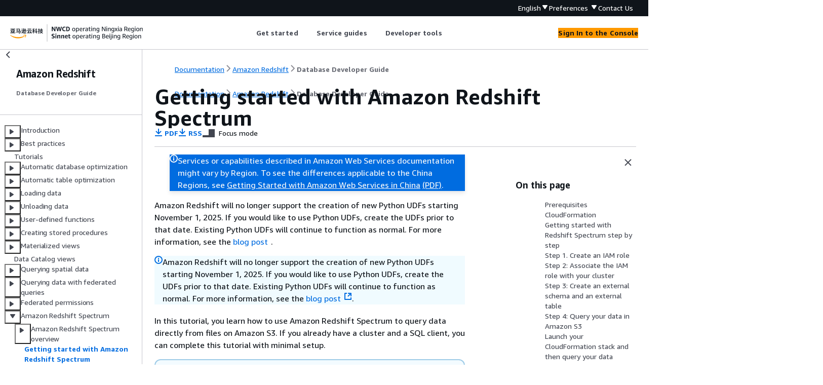

--- FILE ---
content_type: text/html
request_url: https://docs.amazonaws.cn/en_us/redshift/latest/dg/c-getting-started-using-spectrum.html
body_size: 10328
content:
<!DOCTYPE html>
    <html xmlns="http://www.w3.org/1999/xhtml" lang="en-US"><head><meta http-equiv="Content-Type" content="text/html; charset=UTF-8" /><title>Getting started with Amazon Redshift Spectrum - Amazon Redshift</title><meta name="viewport" content="width=device-width,initial-scale=1" /><meta name="assets_root" content="/assets" /><meta name="target_state" content="c-getting-started-using-spectrum" /><meta name="default_state" content="c-getting-started-using-spectrum" /><link rel="icon" type="image/ico" href="/assets/images/favicon.ico" /><link rel="shortcut icon" type="image/ico" href="/assets/images/favicon.ico" /><link rel="canonical" href="https://docs.amazonaws.cn/en_us/redshift/latest/dg/c-getting-started-using-spectrum.html" /><meta name="description" content="In this tutorial, you learn how to use Amazon Redshift Spectrum to query data directly from files on Amazon S3. If you already have a cluster and a SQL client, you can complete this tutorial with minimal setup." /><meta name="deployment_region" content="BJS" /><meta name="product" content="Amazon Redshift" /><meta name="guide" content="Database Developer Guide" /><meta name="abstract" content="Create and manage a data warehouse with Amazon Redshift, an enterprise-level, petabyte scale, fully managed data warehousing service." /><meta name="guide-locale" content="en_us" /><meta name="tocs" content="toc-contents.json" /><link rel="canonical" href="https://docs.amazonaws.cn/en_us/redshift/latest/dg/c-getting-started-using-spectrum.html" /><link rel="alternative" href="https://docs.amazonaws.cn/en_us/redshift/latest/dg/c-getting-started-using-spectrum.html" hreflang="en-us" /><link rel="alternative" href="https://docs.amazonaws.cn/en_us/redshift/latest/dg/c-getting-started-using-spectrum.html" hreflang="en" /><link rel="alternative" href="https://docs.amazonaws.cn/redshift/latest/dg/c-getting-started-using-spectrum.html" hreflang="zh-cn" /><link rel="alternative" href="https://docs.amazonaws.cn/redshift/latest/dg/c-getting-started-using-spectrum.html" hreflang="x-default" /><meta name="this_doc_product" content="Amazon Redshift" /><meta name="this_doc_guide" content="Database Developer Guide" /><meta name="googlebot" content="noindex" /><head xmlns="http://www.w3.org/1999/xhtml"> <script defer="" src="/assets/r/awsdocs-doc-page.2.0.0.js"></script><link href="/assets/r/awsdocs-doc-page.2.0.0.css" rel="stylesheet"/></head>
</head><body class="awsdocs awsui"><div class="awsdocs-container"><awsdocs-header></awsdocs-header><awsui-app-layout id="app-layout" class="awsui-util-no-gutters" ng-controller="ContentController as $ctrl" header-selector="awsdocs-header" navigation-hide="false" navigation-width="$ctrl.navWidth" navigation-open="$ctrl.navOpen" navigation-change="$ctrl.onNavChange($event)" tools-hide="$ctrl.hideTools" tools-width="$ctrl.toolsWidth" tools-open="$ctrl.toolsOpen" tools-change="$ctrl.onToolsChange($event)"><div id="guide-toc" dom-region="navigation"><awsdocs-toc></awsdocs-toc></div><div id="main-column" dom-region="content" tabindex="-1"><awsdocs-view class="awsdocs-view"><div id="awsdocs-content"><head><title>Getting started with Amazon Redshift Spectrum - Amazon Redshift</title><meta name="pdf" content="redshift-dg.pdf#c-getting-started-using-spectrum" /><meta name="rss" content="Dochistory.rss" /><meta name="keywords" content="Amazon Redshift,Redshift,Redshift Spectrum,cluster,data warehouse,developer,sample data,database,database developer,HLL" /><script type="application/ld+json">
{
    "@context" : "https://schema.org",
    "@type" : "BreadcrumbList",
    "itemListElement" : [
      {
        "@type" : "ListItem",
        "position" : 1,
        "name" : "亚马逊云科技",
        "item" : "https://www.amazonaws.cn"
      },
      {
        "@type" : "ListItem",
        "position" : 2,
        "name" : "Amazon Redshift",
        "item" : "https://docs.amazonaws.cn/redshift/index.html"
      },
      {
        "@type" : "ListItem",
        "position" : 3,
        "name" : "Database Developer Guide",
        "item" : "https://docs.amazonaws.cn/en_us/redshift/latest/dg"
      },
      {
        "@type" : "ListItem",
        "position" : 4,
        "name" : "Amazon Redshift Spectrum",
        "item" : "https://docs.amazonaws.cn/en_us/redshift/latest/dg/c-using-spectrum.html"
      },
      {
        "@type" : "ListItem",
        "position" : 5,
        "name" : "Getting started with Amazon Redshift Spectrum",
        "item" : "https://docs.amazonaws.cn/en_us/redshift/latest/dg/c-using-spectrum.html"
      }
    ]
}
</script></head><body><div id="main"><div style="display: none"><a href="redshift-dg.pdf#c-getting-started-using-spectrum" target="_blank" rel="noopener noreferrer" title="Open PDF"></a></div><div id="breadcrumbs" class="breadcrumb"><a href="/index.html">Documentation</a><a href="/redshift/index.html">Amazon Redshift</a><a href="welcome.html">Database Developer Guide</a></div><div id="page-toc-src"><a href="#c-getting-started-using-spectrum-prerequisites">Prerequisites</a><a href="#c-getting-started-using-spectrum-cfn">CloudFormation</a><a href="#c-getting-started-using-spectrum-steps">Getting started with Redshift Spectrum step by step</a><a href="#c-getting-started-using-spectrum-create-role">Step 1.
               Create an IAM role</a><a href="#c-getting-started-using-spectrum-add-role">Step 2:
               Associate the IAM role with your cluster</a><a href="#c-getting-started-using-spectrum-create-external-table">Step 3: Create an external schema and an external table</a><a href="#c-getting-started-using-spectrum-query-s3-data">Step 4: Query your
               data in Amazon S3</a><a href="#c-getting-started-using-spectrum-query-s3-data-cfn">Launch your CloudFormation stack and then query your data</a></div><div id="main-content" class="awsui-util-container"><div id="main-col-body"><awsdocs-language-banner data-service="$ctrl.pageService"></awsdocs-language-banner><awsui-flash class="awsdocs-region-banner awsui-util-mb-l" id="divRegionDisclaimer">Services or capabilities described in Amazon Web Services documentation might vary by Region. To see the differences applicable to the China Regions, 
      see <a href="/en_us/aws/latest/userguide/services.html" rel="noopener noreferrer" target="_blank">Getting Started with Amazon Web Services in China</a>
         <a href="/en_us/aws/latest/userguide/aws-ug.pdf#services" rel="noopener noreferrer" target="_blank">(PDF)</a>. 
    </awsui-flash><awsui-alert class="awsdocs-page-banner awsui-util-mb-l"><p>
         Amazon Redshift will no longer support the creation of new Python UDFs starting November 1, 2025. 
  If you would like to use Python UDFs, create the UDFs prior to that date. 
  Existing Python UDFs will continue to function as normal. For more information, see the
  <a href="https://amazonaws-china.com/blogs/big-data/amazon-redshift-python-user-defined-functions-will-reach-end-of-support-after-june-30-2026/" rel="noopener noreferrer" target="_blank"><span>
          blog post
        </span><awsui-icon class="awsdocs-link-icon" name="external"></awsui-icon></a>.
      </p></awsui-alert><h1 class="topictitle" id="c-getting-started-using-spectrum">Getting started with Amazon Redshift
            Spectrum</h1><div class="awsdocs-page-header-container"><awsdocs-page-header></awsdocs-page-header><awsdocs-filter-selector id="awsdocs-filter-selector"></awsdocs-filter-selector></div><p>In this tutorial, you learn how to use Amazon Redshift Spectrum to query data directly from files
         on Amazon S3. If you already have a cluster and a SQL client, you can complete this tutorial with minimal setup. </p><div class="awsdocs-note"><div class="awsdocs-note-title"><awsui-icon name="status-info" variant="link"></awsui-icon><h6>Note</h6></div><div class="awsdocs-note-text"><p>Redshift Spectrum queries incur additional charges. The cost of running the sample
            queries in this tutorial is nominal. For more information about pricing, see <a href="http://www.amazonaws.cn/redshift/pricing/#redshift-spectrum-pricing" rel="noopener noreferrer" target="_blank"><span> Amazon Redshift Spectrum 
               pricing</span><awsui-icon class="awsdocs-link-icon" name="external"></awsui-icon></a>.</p></div></div>
         <h2 id="c-getting-started-using-spectrum-prerequisites">Prerequisites</h2>

         <p>To use Redshift Spectrum, you need an Amazon Redshift cluster and a SQL client that's connected
            to your cluster so that you can run SQL commands. The cluster and the data files in
            Amazon S3 must be in the same Amazon Web Services Region. </p>
         
         
         <p>For information about how to create an Amazon Redshift cluster, see 
            <a href="https://docs.amazonaws.cn/redshift/latest/gsg/new-user.html">Get started with Amazon Redshift provisioned data warehouses</a> in the <em>Amazon Redshift Getting Started Guide</em>.
            For information about ways to connect to a cluster, see 
            <a href="https://docs.amazonaws.cn/redshift/latest/gsg/database-tasks.html">Connecting to Amazon Redshift data warehouses</a> in the <em>Amazon Redshift Getting Started Guide</em>.</p>
            
            <p>In some of the examples that follow, the sample data is in the
               US East (N. Virginia) Region (<code class="code">us-east-1</code>), so you need a cluster that is also in <code class="code">us-east-1</code>. 
            Or, you can use Amazon S3 to copy data objects from the following buckets and folders to your bucket in the Amazon Web Services Region where your cluster is located:
        </p>
         <div class="itemizedlist">
             
             
             
             
         <ul class="itemizedlist"><li class="listitem"><p><code>s3://redshift-downloads/tickit/spectrum/customers/*</code></p></li><li class="listitem"><p><code>s3://redshift-downloads/tickit/spectrum/sales_partition/*</code></p></li><li class="listitem"><p><code>s3://redshift-downloads/tickit/spectrum/sales/*</code></p></li><li class="listitem"><p><code>s3://redshift-downloads/tickit/spectrum/salesevent/*</code></p></li></ul></div>

            <p>Run an Amazon S3 command similar to the following to copy sample data that is located in the US East (N. Virginia) 
               to your Amazon Web Services Region. Before running the command create your bucket and folders in your bucket to match your Amazon S3 copy command.
               The output of the Amazon S3 copy command confirms that the files are copied to the <code class="replaceable">bucket-name</code> in your desired Amazon Web Services Region.</p>           
            <pre class="programlisting"><div class="code-btn-container"><div class="btn-copy-code" title="Copy"><awsui-icon name="copy"></awsui-icon></div></div><!--DEBUG:  (none)--><code class="nohighlight">aws s3 cp s3://redshift-downloads/tickit/spectrum/ s3://<code class="replaceable">bucket-name</code>/tickit/spectrum/ --copy-props none --recursive</code></pre>
                  
                
       
         <h2 id="c-getting-started-using-spectrum-cfn">Getting started with Redshift Spectrum using Amazon CloudFormation</h2>        
         <p>As an alternative to the following steps, you can access the Redshift Spectrum DataLake
            Amazon CloudFormation template to create a stack with an Amazon S3 bucket that you can query. For more
            information, see <a href="#c-getting-started-using-spectrum-query-s3-data-cfn">Launch your Amazon CloudFormation stack and then query your data in Amazon S3</a>.</p>
                 
       
         <h2 id="c-getting-started-using-spectrum-steps">Getting started with Redshift Spectrum step
               by step</h2>



         <p>To get started using Amazon Redshift Spectrum, follow these steps:</p>

         <div class="itemizedlist">
             
             
             
             
         <ul class="itemizedlist"><li class="listitem">
               <p><a href="#c-getting-started-using-spectrum-create-role">Step 1. Create an IAM
               role for Amazon Redshift</a>
               </p>
            </li><li class="listitem">
               <p><a href="#c-getting-started-using-spectrum-add-role">Step 2: Associate the IAM
               role with your cluster</a>
               </p>
            </li><li class="listitem">
               <p><a href="#c-getting-started-using-spectrum-create-external-table">Step 3: Create
               an external schema and an external table</a>
               </p>
            </li><li class="listitem">
               <p><a href="#c-getting-started-using-spectrum-query-s3-data">Step 4: Query your data
               in Amazon S3</a>
               </p>
            </li></ul></div>
       
         <h2 id="c-getting-started-using-spectrum-create-role">Step 1. Create an IAM
               role for Amazon Redshift</h2>
         <p>Your cluster needs authorization to access your external Data Catalog in Amazon Glue or
            Amazon Athena and your data files in Amazon S3. To provide that authorization, you reference an
            Amazon Identity and Access Management (IAM) role that is attached to your cluster. For more information about using
            roles with Amazon Redshift, see <a href="https://docs.amazonaws.cn/redshift/latest/mgmt/copy-unload-iam-role.html">Authorizing
               COPY and UNLOAD Operations Using IAM Roles</a>.</p>
         <div class="awsdocs-note"><div class="awsdocs-note-title"><awsui-icon name="status-info" variant="link"></awsui-icon><h6>Note</h6></div><div class="awsdocs-note-text"><p>In certain cases, you can migrate your Athena Data Catalog to an Amazon Glue Data
               Catalog. You can do this if your cluster is in an Amazon Region where Amazon Glue is supported
               and you have Redshift Spectrum external tables in the Athena Data Catalog. To use the Amazon Glue Data
               Catalog with Redshift Spectrum, you might need to change your IAM policies. For more information,
               see <a href="https://docs.amazonaws.cn/athena/latest/ug/glue-athena.html#glue-upgrade">Upgrading to the Amazon Glue
                  Data Catalog</a> in the <em>Athena User Guide</em>.</p></div></div>
         
         <p>When you create a role for Amazon Redshift, choose one of the following approaches:</p>
         <div class="itemizedlist">
             
             
         <ul class="itemizedlist"><li class="listitem"><p>If you are using Redshift Spectrum with either an Athena Data Catalog or Amazon Glue Data Catalog, follow the
                  steps outlined in <a href="#spectrum-get-started-create-role">To create an IAM role for
               Amazon Redshift</a>. </p></li><li class="listitem"><p>If you are using Redshift Spectrum with an Amazon Glue Data Catalog that is enabled for Amazon Lake Formation, follow the steps outlined
                  in these procedures:</p> 
                  <div class="itemizedlist">
                      
                                           
                  <ul class="itemizedlist"><li class="listitem">
                        <p>
                           <a href="#spectrum-get-started-create-role-lake-formation">To create an IAM role
               for Amazon Redshift using an Amazon Glue Data Catalog enabled for Amazon Lake Formation</a>
                        </p>
                     </li><li class="listitem">
                        <p>
                           <a href="#spectrum-get-started-grant-lake-formation-table">To grant SELECT permissions on the table to query in the Lake Formation database</a>
                        </p>
                     </li></ul></div>
                     </li></ul></div>
         
         <div class="procedure" id="spectrum-get-started-create-role"><h6 id="spectrum-get-started-create-role.title">To create an IAM role for
               Amazon Redshift</h6><ol><li>
               <p>Open the <a href="https://console.amazonaws.cn/iam/home?#home" rel="noopener noreferrer" target="_blank"><span>IAM
                  console</span><awsui-icon class="awsdocs-link-icon" name="external"></awsui-icon></a>.</p>
            </li><li>
               <p>In the navigation pane, choose <b>Roles</b>.</p>
            </li><li>
               <p>Choose <b>Create role</b>.</p>
            </li><li>
               <p>Choose <b>Amazon service</b> as the trusted entity, and then choose <b>Redshift</b> as the use case.</p>
            </li><li>
               <p>Under <b>Use case for other Amazon Web Services services</b>, choose <b>Redshift - Customizable</b> and then choose <b>Next</b>.</p>
            </li><li>
               <p>The <b>Add permissions policy</b> page appears. Choose
                     <code class="code">AmazonS3ReadOnlyAccess</code> and <code class="code">AWSGlueConsoleFullAccess</code>,
                  if you're using the Amazon Glue Data Catalog. Or choose
                     <code class="code">AmazonAthenaFullAccess</code> if you're using the Athena Data
                  Catalog. Choose <b>Next</b>.</p>
               <div class="awsdocs-note"><div class="awsdocs-note-title"><awsui-icon name="status-info" variant="link"></awsui-icon><h6>Note</h6></div><div class="awsdocs-note-text"><p>The <code class="code">AmazonS3ReadOnlyAccess</code> policy gives your cluster read-only
                     access to all Amazon S3 buckets. To grant access to only the Amazon sample data bucket,
                     create a new policy and add the following permissions.</p><awsdocs-tabs><dl style="display: none">
    <dt>JSON</dt><dd tab-id="json">
            <div class="variablelist">
     
<dl>
        <dt><b><span class="term"></span></b></dt>
        <dd>
            
                
                <pre class="programlisting" data-example-id="e311b11c78059319ef4ed6c9c4241c47063cd931dd084939cc0ceaa6686f9817"><div class="code-btn-container"><div class="btn-copy-code" title="Copy"><awsui-icon name="copy"></awsui-icon></div></div><!--DEBUG:  (json)--><code class="json "><code class="userinput"><span>{</span>
    "Version":"2012-10-17",		 	 	 
    "Statement": [
        <span>{</span>
            "Effect": "Allow",
            "Action": [
                "s3:Get*",
                "s3:List*"
            ],
            "Resource": "arn:aws:s3:::redshift-downloads/*"
        }
    ]
}</code>
</code></pre>
            
        </dd>
    </dl></div>
        </dd>
</dl></awsdocs-tabs></div></div>
            </li><li>
               <p>For <b>Role name</b>, enter a name for your role, for example
                  <code class="userinput">myspectrum_role</code>.</p>
            </li><li>
               <p>Review the information, and then choose <b>Create
                  role</b>.</p>
            </li><li>
               <p>In the navigation pane, choose <b>Roles</b>. Choose the name of
                  your new role to view the summary, and then copy the <b>Role
                     ARN</b> to your clipboard. This value is the Amazon Resource Name (ARN)
                  for the role that you just created. You use that value when you create external
                  tables to reference your data files on Amazon S3.</p>
            </li></ol></div>
         
         
         
         <div class="procedure" id="spectrum-get-started-create-role-lake-formation"><h6 id="spectrum-get-started-create-role-lake-formation.title">To create an IAM role
               for Amazon Redshift using an Amazon Glue Data Catalog enabled for Amazon Lake Formation</h6><ol><li>
               <p>Open the IAM console at <a href="https://console.amazonaws.cn/iam/" rel="noopener noreferrer" target="_blank"><span>https://console.amazonaws.cn/iam/</span><awsui-icon class="awsdocs-link-icon" name="external"></awsui-icon></a>.</p>
            </li><li>
               <p>In the navigation pane, choose <b>Policies</b>.</p>
               <p>If this is your first time choosing <b>Policies</b>, the
                  <b>Welcome to Managed Policies</b> page appears. Choose
                  <b>Get Started</b>.</p>
            </li><li>
               <p>Choose <b>Create policy</b>. </p>
            </li><li>
               <p>Choose to create the policy on the <b>JSON</b> tab. </p>
            </li><li>
               <p>Paste in the following JSON policy document, which grants access to the Data Catalog
                  but denies the administrator permissions for Lake Formation.</p>
               <awsdocs-tabs><dl style="display: none">
    <dt>JSON</dt><dd tab-id="json">
            <div class="variablelist">
     
<dl>
        <dt><b><span class="term"></span></b></dt>
        <dd>
            
                
                <pre class="programlisting" data-example-id="8d22691b3712b88d405d5b70f2039945678d8000ee479442499588879837e708"><div class="code-btn-container"><div class="btn-copy-code" title="Copy"><awsui-icon name="copy"></awsui-icon></div></div><!--DEBUG:  (json)--><code class="json "><code class="userinput"><span>{</span>
    "Version":"2012-10-17",		 	 	 
    "Statement": [
        <span>{</span>
            "Sid": "RedshiftPolicyForLF",
            "Effect": "Allow",
            "Action": [
                "glue:*",
                "lakeformation:GetDataAccess"
            ],
            "Resource": "*"
        }
    ]
}</code>
</code></pre>
            
        </dd>
    </dl></div>
        </dd>
</dl></awsdocs-tabs>
               
        
               
               
               
            </li><li>
               <p>When you are finished, choose <b>Review</b> to review the policy. The
                  policy validator reports any syntax errors.</p>
            </li><li>
               <p>On the <b>Review policy</b> page, for <b>Name</b>
                  enter <code class="userinput">myspectrum_policy</code> to name the policy that you are
                  creating. Enter a <b>Description</b> (optional). Review the policy
                     <b>Summary</b> to see the permissions that are granted by your
                  policy. Then choose <b>Create policy</b> to save your work.</p>
               <p>After you create a policy, you can provide access to your users.</p>
            </li></ol></div>
         
  
  <p>To provide access, add permissions to your users, groups, or roles:</p>
  <div class="itemizedlist">
  
   
   
  <ul class="itemizedlist"><li class="listitem">
    <p>Users managed in IAM through an identity provider:</p>
    <p>Create a role for identity federation. Follow the instructions in <a href="https://docs.amazonaws.cn//IAM/latest/UserGuide/id_roles_create_for-idp.html">Create a role for a third-party identity provider (federation)</a>
    in the <em>IAM User Guide</em>.</p>
  </li><li class="listitem">
    <p>IAM users:</p>
     <div class="itemizedlist">
        
        
     <ul class="itemizedlist"><li class="listitem">
         <p>Create a role that your user can assume. Follow the instructions in <a href="https://docs.amazonaws.cn//IAM/latest/UserGuide/id_roles_create_for-user.html">Create a role for an IAM user</a> in the <em>IAM User Guide</em>.</p>
       </li><li class="listitem">
         <p>(Not recommended) Attach a policy directly to a user or add a user to a user group. Follow the instructions in <a href="https://docs.amazonaws.cn//IAM/latest/UserGuide/id_users_change-permissions.html#users_change_permissions-add-console">Adding permissions to a user (console)</a> in the <em>IAM User Guide</em>.</p>
       </li></ul></div>
  </li></ul></div>
  
         <div class="procedure" id="spectrum-get-started-grant-lake-formation-table"><h6 id="spectrum-get-started-grant-lake-formation-table.title">To grant SELECT permissions on the table to query in the Lake Formation database</h6><ol><li>
               <p>Open the Lake Formation console at <a href="https://console.amazonaws.cn/lakeformation/" rel="noopener noreferrer" target="_blank"><span>https://console.amazonaws.cn/lakeformation/</span><awsui-icon class="awsdocs-link-icon" name="external"></awsui-icon></a>.</p>
               
            </li><li>
               <p>In the navigation pane, choose <b>Data lake permissions</b>, and then choose
                  <b>Grant</b>.</p>
            </li><li>
               
               <p>Follow the instructions in <a href="https://docs.amazonaws.cn/lake-formation/latest/dg/granting-table-permissions.html">Granting table permissions using the named resource method</a> in the
                  <em>Amazon Lake Formation Developer Guide</em>.
                  Provide the following information:</p>
               <div class="itemizedlist">
                   
                  
               <ul class="itemizedlist"><li class="listitem">
                     <p>For <b>IAM role</b>, choose the IAM role you created,
                        <code class="code">myspectrum_role</code>. When you run the Amazon Redshift Query Editor, it
                        uses this IAM role for permission to the data. </p>
                     <div class="awsdocs-note"><div class="awsdocs-note-title"><awsui-icon name="status-info" variant="link"></awsui-icon><h6>Note</h6></div><div class="awsdocs-note-text"><p>To grant SELECT permission on the table in a Lake Formation–enabled Data Catalog to query, do the
                           following:</p><div class="itemizedlist">
                         
                         
                         
                     <ul class="itemizedlist"><li class="listitem"><p>Register the path for the data in Lake Formation. </p></li><li class="listitem"><p>Grant users permission to that path in Lake Formation. </p></li><li class="listitem"><p>Created tables can be found in the path registered in Lake Formation. </p></li></ul></div></div></div>
                  </li></ul></div>
            </li><li>
               <p>Choose <b>Grant</b>.</p>
            </li></ol></div>
         
         <div class="awsdocs-note awsdocs-important"><div class="awsdocs-note-title"><awsui-icon name="status-warning" variant="error"></awsui-icon><h6>Important</h6></div><div class="awsdocs-note-text"><p>As a best practice, allow access only to the underlying Amazon S3 objects through Lake Formation permissions.
            To prevent unapproved access, remove any permission granted to Amazon S3 objects
            outside of Lake Formation. If you previously accessed Amazon S3 objects before setting up
            Lake Formation, remove any IAM policies or bucket permissions that previously were set up.            
            For more information, see 
            <a href="https://docs.amazonaws.cn/lake-formation/latest/dg/upgrade-glue-lake-formation.html">Upgrading Amazon Glue Data Permissions to the Amazon Lake Formation Model</a> and <a href="https://docs.amazonaws.cn/lake-formation/latest/dg/lake-formation-permissions.html">Lake Formation Permissions</a>.
         </p></div></div>  
         
         
       
         <h2 id="c-getting-started-using-spectrum-add-role">Step 2: Associate the IAM
               role with your cluster</h2>


         <p>Now you have an IAM role that authorizes Amazon Redshift to access the external Data Catalog and
            Amazon S3 for you. At this point, you must associate that role with your Amazon Redshift cluster.</p>
         
         
 
    

               <div class="procedure"><h6>To associate an IAM role with a cluster</h6><ol><li> <p>Sign in to the Amazon Web Services Management Console and open the Amazon Redshift console at
         <a href="https://console.amazonaws.cn/redshiftv2/" rel="noopener noreferrer" target="_blank"><span>https://console.amazonaws.cn/redshiftv2/</span><awsui-icon class="awsdocs-link-icon" name="external"></awsui-icon></a>.</p> 
                  </li><li>
                     <p>On the navigation menu, choose <b>Clusters</b>, then choose
                        the name of the cluster that you want to update. </p>
                  </li><li>   
                     <p>For <b>Actions</b>, choose <b>Manage IAM
                           roles</b>. The <b>IAM roles</b> page appears. </p>
                  </li><li>
                     <p>Either choose <b>Enter ARN</b> and then enter an ARN or an IAM role, or choose an IAM role from the list. 
                        Then choose <b>Add IAM role</b> to add it to the list of <b>Attached IAM roles</b>.  </p>
                  </li><li>
                     <p>Choose <b>Done</b> to associate the IAM role with the cluster. 
                        The cluster is modified to complete the change. </p>
                  </li></ol></div>
       
            
            

       
         <h2 id="c-getting-started-using-spectrum-create-external-table">Step 3: Create
               an external schema and an external table</h2>


         <p>Create external tables in an external schema. The external schema references a
            database in the external data catalog and provides the IAM role ARN that authorizes your
            cluster to access Amazon S3 on your behalf. You can create an external database in an
            Amazon Athena Data Catalog, Amazon Glue Data Catalog, or an Apache Hive metastore, such as Amazon EMR. For
            this example, you create the external database in an Amazon Athena Data Catalog when you
            create the external schema Amazon Redshift. For more information, see <a href="./c-spectrum-external-schemas.html">External schemas in Amazon Redshift
            Spectrum</a>. </p>
         <div class="procedure" id="spectrum-get-started-create-external-table"><h6 id="spectrum-get-started-create-external-table.title">To create an external
               schema and an external table</h6><ol><li>
               <p>To create an external schema, replace the IAM role ARN in the following command
                  with the role ARN you created in <a href="#c-getting-started-using-spectrum-create-role">step 1</a>. Then run
                  the command in your SQL client.</p>
               <pre class="programlisting"><div class="code-btn-container"><div class="btn-copy-code" title="Copy"><awsui-icon name="copy"></awsui-icon></div></div><!--DEBUG:  ()--><code class="">create external schema myspectrum_schema 
from data catalog 
database 'myspectrum_db' 
iam_role 'arn:aws:iam::123456789012:role/myspectrum_role'
create external database if not exists;</code></pre>
            </li><li>
               <p>To create an external table, run the following CREATE EXTERNAL TABLE
                  command.</p>
               <div class="awsdocs-note"><div class="awsdocs-note-title"><awsui-icon name="status-info" variant="link"></awsui-icon><h6>Note</h6></div><div class="awsdocs-note-text"><p>Your cluster and the Amazon S3 bucket must be in the same Amazon Web Services Region.
                     For this example CREATE EXTERNAL TABLE command, 
                     the Amazon S3 bucket with the sample data is located in the US East (N. Virginia) Amazon Web Services Region. 
                     To see the source data, download the  
                     <a href="https://s3.amazonaws.com/redshift-downloads/tickit/spectrum/sales/sales_ts.000" rel="noopener noreferrer" target="_blank"><span><code class="code">sales_ts.000</code> file</span><awsui-icon class="awsdocs-link-icon" name="external"></awsui-icon></a>.  
                     <span>In the China Regions, source data is located at  
                        <a href="https://s3.cn-north-1.amazonaws.com.cn/redshift-downloads-cn/tickit/spectrum/sales/sales_ts.000" rel="noopener noreferrer" target="_blank"><span>
                           China (Beijing) Amazon Web Services Region.</span><awsui-icon class="awsdocs-link-icon" name="external"></awsui-icon></a>. </span>
                     </p><p>You can modify this example to run in a different Amazon Web Services Region. 
                     Create an Amazon S3 bucket in your desired Amazon Web Services Region. 
                     Copy the sales data with an Amazon S3 copy command. 
                     Then update the location option in the example <code class="code">CREATE EXTERNAL TABLE</code> command to your bucket.</p><pre class="programlisting"><div class="code-btn-container"><div class="btn-copy-code" title="Copy"><awsui-icon name="copy"></awsui-icon></div></div><!--DEBUG:  (none)--><code class="nohighlight">aws s3 cp s3://redshift-downloads/tickit/spectrum/sales/ s3://<code class="replaceable">bucket-name</code>/tickit/spectrum/sales/ --copy-props none --recursive</code></pre><p>The output of the Amazon S3 copy command confirms that the file was copied to the <code class="replaceable">bucket-name</code> in your desired Amazon Web Services Region.</p><pre class="programlisting"><div class="code-btn-container"></div><!--DEBUG:  ()--><code class="nohighlight">copy: s3://redshift-downloads/tickit/spectrum/sales/sales_ts.000 to s3://<code class="replaceable">bucket-name</code>/tickit/spectrum/sales/sales_ts.000</code></pre></div></div>
               <pre class="programlisting"><div class="code-btn-container"><div class="btn-copy-code" title="Copy"><awsui-icon name="copy"></awsui-icon></div></div><!--DEBUG:  ()--><code class="">create external table myspectrum_schema.sales(
salesid integer,
listid integer,
sellerid integer,
buyerid integer,
eventid integer,
dateid smallint,
qtysold smallint,
pricepaid decimal(8,2),
commission decimal(8,2),
saletime timestamp)
row format delimited
fields terminated by '\t'
stored as textfile
location 's3://redshift-downloads/tickit/spectrum/sales/'
table properties ('numRows'='172000');</code></pre>
            </li></ol></div>
       
         <h2 id="c-getting-started-using-spectrum-query-s3-data">Step 4: Query your data
               in Amazon S3</h2>


         <p>After your external tables are created, you can query them using the same SELECT
            statements that you use to query other Amazon Redshift tables. These SELECT statement queries
            include joining tables, aggregating data, and filtering on predicates. </p>
         <div class="procedure" id="spectrum-get-started-query-s3-data"><h6 id="spectrum-get-started-query-s3-data.title">To query your data in Amazon S3</h6><ol><li>
               <p>Get the number of rows in the MYSPECTRUM_SCHEMA.SALES table. </p>
               <pre class="programlisting"><div class="code-btn-container"><div class="btn-copy-code" title="Copy"><awsui-icon name="copy"></awsui-icon></div></div><!--DEBUG:  ()--><code class="">select count(*) from myspectrum_schema.sales;</code></pre>
               <pre class="screen">count 
------
172462</pre>
            </li><li>

               <p>Keep your larger fact tables in Amazon S3 and your smaller dimension tables in Amazon Redshift,
                  as a best practice. If you loaded the sample data in <a href="https://docs.amazonaws.cn/redshift/latest/gsg/cm-dev-t-load-sample-data.html">Load data</a>, you
                  have a table named EVENT in your database. If not, create the EVENT table by using
                  the following command.</p>

               <pre class="programlisting"><div class="code-btn-container"><div class="btn-copy-code" title="Copy"><awsui-icon name="copy"></awsui-icon></div></div><!--DEBUG:  ()--><code class="">create table event(
eventid integer not null distkey,
venueid smallint not null,
catid smallint not null,
dateid smallint not null sortkey,
eventname varchar(200),
starttime timestamp);</code></pre>
            </li><li>
               <p>Load the EVENT table by replacing the IAM role ARN in the following COPY
                  command with the role ARN you created in <a href="#c-getting-started-using-spectrum-create-role">Step 1. Create an IAM
               role for Amazon Redshift</a>. 
               You can optionally download and view the 
                  <a href="https://s3.amazonaws.com/redshift-downloads/tickit/allevents_pipe.txt" rel="noopener noreferrer" target="_blank"><span>
                     source data for the <code class="code">allevents_pipe.txt</code></span><awsui-icon class="awsdocs-link-icon" name="external"></awsui-icon></a>
                  from an Amazon S3 bucket in Amazon Web Services Region <code class="code">us-east-1</code>.</p> 
                  
               <pre class="programlisting"><div class="code-btn-container"><div class="btn-copy-code" title="Copy"><awsui-icon name="copy"></awsui-icon></div></div><!--DEBUG:  ()--><code class="">copy event from 's3://redshift-downloads/tickit/allevents_pipe.txt' 
iam_role 'arn:aws:iam::123456789012:role/myspectrum_role'
delimiter '|' timeformat 'YYYY-MM-DD HH:MI:SS' region 'us-east-1';</code></pre>

               <p>The following example joins the external Amazon S3 table MYSPECTRUM_SCHEMA.SALES with the local
                  Amazon Redshift table EVENT to find the total sales for the top 10 events.</p>
               <pre class="programlisting"><div class="code-btn-container"><div class="btn-copy-code" title="Copy"><awsui-icon name="copy"></awsui-icon></div></div><!--DEBUG:  ()--><code class="">select top 10 myspectrum_schema.sales.eventid, sum(myspectrum_schema.sales.pricepaid) from myspectrum_schema.sales, event
where myspectrum_schema.sales.eventid = event.eventid
and myspectrum_schema.sales.pricepaid &gt; 30
group by myspectrum_schema.sales.eventid
order by 2 desc;</code></pre>

               <pre class="screen">eventid | sum     
--------+---------
    289 | 51846.00
   7895 | 51049.00
   1602 | 50301.00
    851 | 49956.00
   7315 | 49823.00
   6471 | 47997.00
   2118 | 47863.00
    984 | 46780.00
   7851 | 46661.00
   5638 | 46280.00</pre>

            </li><li>
               <p>View the query plan for the previous query. Notice the <code class="code">S3 Seq Scan</code>,
                     <code class="code">S3 HashAggregate</code>, and <code class="code">S3 Query Scan</code> steps that were
                  run against the data on Amazon S3.</p>
               <pre class="programlisting"><div class="code-btn-container"><div class="btn-copy-code" title="Copy"><awsui-icon name="copy"></awsui-icon></div></div><!--DEBUG:  ()--><code class="">explain
select top 10 myspectrum_schema.sales.eventid, sum(myspectrum_schema.sales.pricepaid) 
from myspectrum_schema.sales, event
where myspectrum_schema.sales.eventid = event.eventid
and myspectrum_schema.sales.pricepaid &gt; 30
group by myspectrum_schema.sales.eventid
order by 2 desc;</code></pre>
               <pre class="programlisting"><div class="code-btn-container"><div class="btn-copy-code" title="Copy"><awsui-icon name="copy"></awsui-icon></div></div><!--DEBUG:  ()--><code class="">
QUERY PLAN                                                                                                                                                                                
-----------------------------------------------------------------------------
XN Limit  (cost=1001055770628.63..1001055770628.65 rows=10 width=31)                                                                                                                      
  -&gt;  XN Merge  (cost=1001055770628.63..1001055770629.13 rows=200 width=31)                                                                                                               
        Merge Key: sum(sales.derived_col2)                                                                                                                                                
        -&gt;  XN Network  (cost=1001055770628.63..1001055770629.13 rows=200 width=31)                                                                                                       
              Send to leader                                                                                                                                                              
              -&gt;  XN Sort  (cost=1001055770628.63..1001055770629.13 rows=200 width=31)                                                                                                    
                    Sort Key: sum(sales.derived_col2)                                                                                                                                     
                    -&gt;  XN HashAggregate  (cost=1055770620.49..1055770620.99 rows=200 width=31)                                                                                           
                          -&gt;  XN Hash Join DS_BCAST_INNER  (cost=3119.97..1055769620.49 rows=200000 width=31)                                                                             
                                Hash Cond: ("outer".derived_col1 = "inner".eventid)                                                                                                       
                                -&gt;  XN S3 Query Scan sales  (cost=3010.00..5010.50 rows=200000 width=31)                                                                                  
                                      -&gt;  S3 HashAggregate  (cost=3010.00..3010.50 rows=200000 width=16)                                                                                  
                                            -&gt;  S3 Seq Scan myspectrum_schema.sales location:"s3://redshift-downloads/tickit/spectrum/sales" format:TEXT  (cost=0.00..2150.00 rows=172000 width=16)
                                                  Filter: (pricepaid &gt; 30.00)                                                                                                             
                                -&gt;  XN Hash  (cost=87.98..87.98 rows=8798 width=4)                                                                                                        
                                      -&gt;  XN Seq Scan on event  (cost=0.00..87.98 rows=8798 width=4)</code></pre>
            </li></ol></div>
       
         <h2 id="c-getting-started-using-spectrum-query-s3-data-cfn">Launch your Amazon CloudFormation stack and then query your data in Amazon S3</h2>
         <p>After you create an Amazon Redshift cluster and connect to the cluster, you can install your
            Redshift Spectrum DataLake Amazon CloudFormation template and then query your data.</p>
         <p>CloudFormation installs the Redshift Spectrum Getting Started DataLake template and creates a stack that includes the following: </p>
         <div class="itemizedlist">
             
             
             
             
         <ul class="itemizedlist"><li class="listitem"><p>A role named <code class="code">myspectrum_role</code> associated with your Redshift cluster</p></li><li class="listitem"><p>An external schema named <code class="code">myspectrum_schema</code></p></li><li class="listitem"><p>An external table named <code class="code">sales</code> in an Amazon S3 bucket</p></li><li class="listitem"><p>A Redshift table named <code class="code">event</code> loaded with data</p></li></ul></div>
         <div class="procedure"><h6>To launch your Redshift Spectrum Getting Started DataLake CloudFormation stack</h6><ol><li><p>Choose <a href="https://console.amazonaws.cn/cloudformation/home?#/stacks/new?stackName=DataLake&amp;templateURL=https://s3.amazonaws.com/redshift-downloads/docs-downloads/DataLake.yml" rel="noopener noreferrer" target="_blank"><span><b>Launch CFN stack</b></span><awsui-icon class="awsdocs-link-icon" name="external"></awsui-icon></a>.
               The CloudFormation console opens with the DataLake.yml template selected.</p>
               <p>You can also download and customize the Redshift Spectrum Getting Started DataLake
                  CloudFormation <a href="https://s3.amazonaws.com/redshift-downloads/docs-downloads/DataLake.yml" rel="noopener noreferrer" target="_blank"><span>CFN template</span><awsui-icon class="awsdocs-link-icon" name="external"></awsui-icon></a>, then open CloudFormation console (<a href="https://console.amazonaws.cn/cloudformation/" rel="noopener noreferrer" target="_blank"><span>https://console.amazonaws.cn/cloudformation</span><awsui-icon class="awsdocs-link-icon" name="external"></awsui-icon></a>) and
                  create a stack with the customized template. <span>In the
                     China (Beijing) Region, use the following link for the CFN template:
                        <a href="" rel="noopener noreferrer" target="_blank">https://s3.cn-north-1.amazonaws.com.cn/redshift-downloads-cn/docs-downloads/DataLake.yml
                     </a>.</span></p></li><li><p>Choose <b>Next</b>.</p>
               </li><li><p>Under <b>Parameters</b>, enter the Amazon Redshift cluster name, database name, and your database user name.</p>
              </li><li><p>Choose <b>Next</b>.</p>
               <p>The stack options appear.</p></li><li><p>Choose <b>Next</b> to accept the default settings.</p>
               </li><li><p>Review the information and under <b>Capabilities</b>, and choose <b>I
               acknowledge that Amazon CloudFormation might create IAM
                  resources</b>.</p></li><li><p>Choose <b>Create stack</b>.</p>
               </li></ol></div>
         <p>If an error occurs while the stack is being created, see the following
            information:</p>
         <div class="itemizedlist">
             
             
             
             
         <ul class="itemizedlist"><li class="listitem"><p>View the CloudFormation <b>Events</b> tab for information that can help you resolve the error.</p></li><li class="listitem"><p>Delete the DataLake CloudFormation stack before trying the operation again.</p></li><li class="listitem"><p>Make sure that you are connected to your Amazon Redshift database.</p></li><li class="listitem"><p>Make sure that you entered the correct information for the Amazon Redshift cluster name,  database name, and database user name.</p></li></ul></div>
         
                         
          
            <h3 id="c-getting-started-spectrum-cfn-query-s3-data">Query your data in Amazon S3</h3>        
            <p>You query external tables using the same SELECT
               statements that you use to query other Amazon Redshift tables. These SELECT statement queries
               include joining tables, aggregating data, and filtering on predicates. </p>
            <p>The following query returns the number of rows in the <code class="code">myspectrum_schema.sales</code> external table. </p>
            <pre class="programlisting"><div class="code-btn-container"><div class="btn-copy-code" title="Copy"><awsui-icon name="copy"></awsui-icon></div></div><!--DEBUG:  ()--><code class="">select count(*) from myspectrum_schema.sales;</code></pre>
            <pre class="screen">count 
------
172462</pre>
            
          
   
         
          
            <h3 id="c-getting-started-spectrum-cfn-table-join">Join an external table with a local table</h3>        
            <p>The following example joins the external table <code class="code">myspectrum_schema.sales</code> with the local table <code class="code">event</code> to find the total sales for the top 10 events.</p>
            <pre class="programlisting"><div class="code-btn-container"><div class="btn-copy-code" title="Copy"><awsui-icon name="copy"></awsui-icon></div></div><!--DEBUG:  ()--><code class="">select top 10 myspectrum_schema.sales.eventid, sum(myspectrum_schema.sales.pricepaid) from myspectrum_schema.sales, event
where myspectrum_schema.sales.eventid = event.eventid
and myspectrum_schema.sales.pricepaid &gt; 30
group by myspectrum_schema.sales.eventid
order by 2 desc;</code></pre>
            
            <pre class="screen">eventid | sum     
--------+---------
    289 | 51846.00
   7895 | 51049.00
   1602 | 50301.00
    851 | 49956.00
   7315 | 49823.00
   6471 | 47997.00
   2118 | 47863.00
    984 | 46780.00
   7851 | 46661.00
   5638 | 46280.00</pre>
            
          
         
          
            <h3 id="c-getting-started-spectrum-cfn-query-plan">View the query
                  plan</h3>        
            <p>View the query plan for the previous query. Note the <code class="code">S3 Seq Scan</code>,
                  <code class="code">S3 HashAggregate</code>, and <code class="code">S3 Query Scan</code> steps that were run
               on the data on Amazon S3.</p>
            <pre class="programlisting"><div class="code-btn-container"><div class="btn-copy-code" title="Copy"><awsui-icon name="copy"></awsui-icon></div></div><!--DEBUG:  ()--><code class="">explain
select top 10 myspectrum_schema.sales.eventid, sum(myspectrum_schema.sales.pricepaid) 
from myspectrum_schema.sales, event
where myspectrum_schema.sales.eventid = event.eventid
and myspectrum_schema.sales.pricepaid &gt; 30
group by myspectrum_schema.sales.eventid
order by 2 desc;</code></pre>
            <pre class="programlisting"><div class="code-btn-container"><div class="btn-copy-code" title="Copy"><awsui-icon name="copy"></awsui-icon></div></div><!--DEBUG:  ()--><code class="">
QUERY PLAN                                                                                                                                                                                
-----------------------------------------------------------------------------
XN Limit  (cost=1001055770628.63..1001055770628.65 rows=10 width=31)                                                                                                                      
  -&gt;  XN Merge  (cost=1001055770628.63..1001055770629.13 rows=200 width=31)                                                                                                               
        Merge Key: sum(sales.derived_col2)                                                                                                                                                
        -&gt;  XN Network  (cost=1001055770628.63..1001055770629.13 rows=200 width=31)                                                                                                       
              Send to leader                                                                                                                                                              
              -&gt;  XN Sort  (cost=1001055770628.63..1001055770629.13 rows=200 width=31)                                                                                                    
                    Sort Key: sum(sales.derived_col2)                                                                                                                                     
                    -&gt;  XN HashAggregate  (cost=1055770620.49..1055770620.99 rows=200 width=31)                                                                                           
                          -&gt;  XN Hash Join DS_BCAST_INNER  (cost=3119.97..1055769620.49 rows=200000 width=31)                                                                             
                                Hash Cond: ("outer".derived_col1 = "inner".eventid)                                                                                                       
                                -&gt;  XN S3 Query Scan sales  (cost=3010.00..5010.50 rows=200000 width=31)                                                                                  
                                      -&gt;  S3 HashAggregate  (cost=3010.00..3010.50 rows=200000 width=16)                                                                                  
                                            -&gt;  S3 Seq Scan spectrum.sales location:"s3://redshift-downloads/tickit/spectrum/sales" format:TEXT  (cost=0.00..2150.00 rows=172000 width=16)
                                                  Filter: (pricepaid &gt; 30.00)                                                                                                             
                                -&gt;  XN Hash  (cost=87.98..87.98 rows=8798 width=4)                                                                                                        
                                      -&gt;  XN Seq Scan on event  (cost=0.00..87.98 rows=8798 width=4)</code></pre>
            
          
      <awsdocs-copyright class="copyright-print"></awsdocs-copyright><awsdocs-thumb-feedback right-edge="{{$ctrl.thumbFeedbackRightEdge}}"></awsdocs-thumb-feedback></div><noscript><div><div><div><div id="js_error_message"><p><strong>Javascript is disabled or is unavailable in your browser.</strong></p><p>To use the Amazon Web Services Documentation, Javascript must be enabled. Please refer to your browser's Help pages for instructions.</p></div></div></div></div></noscript><div id="main-col-footer" class="awsui-util-font-size-0"><div id="doc-conventions">&nbsp;</div><div class="prev-next"><div id="previous" class="prev-link" accesskey="p" href="./c-spectrum-considerations.html">Amazon Redshift Spectrum
               limitations</div><div id="next" class="next-link" accesskey="n" href="./c-spectrum-iam-policies.html">IAM policies for Amazon Redshift
            Spectrum</div></div></div><awsdocs-page-utilities></awsdocs-page-utilities></div></div></body></div></awsdocs-view><div class="page-loading-indicator" id="page-loading-indicator"><awsui-spinner size="large"></awsui-spinner></div></div><div id="tools-panel" dom-region="tools"><awsdocs-tools-panel id="awsdocs-tools-panel"></awsdocs-tools-panel></div></awsui-app-layout><awsdocs-cookie-banner class="doc-cookie-banner"></awsdocs-cookie-banner></div></body></html>

--- FILE ---
content_type: text/css
request_url: https://docs.amazonaws.cn/assets/r/7342.df9d4d562a70d21e0ac7.css
body_size: 994
content:
.AD-SlYXqbH1vXA114uZKKA\=\={background-color:var(--color-background-container-content-x1dxuu,#fff);box-shadow:0 -1px 3px 0 rgba(0,0,0,.2);padding:calc(var(--space-scaled-xxl-41l1un, 32px) + 6px) var(--space-scaled-l-khg2t2,20px) var(--space-scaled-l-khg2t2,20px) var(--space-scaled-xl-aejq34,24px);position:relative;z-index:1}@media(min-width:688px){.AD-SlYXqbH1vXA114uZKKA\=\={z-index:1000}}.N1MCBsuydO7Xz-PA7wYc1A\=\={margin:0 auto;max-width:1200px;padding-left:var(--space-scaled-s-eec346,12px);padding-right:var(--space-scaled-m-3hllro,16px);width:100%}.nWtP\+UnSs71qBdVYBx3mNA\=\={border-top:1px solid var(--color-border-divider-default-6sbidx,#eaeded)}.\+fPxWfhZxbDk4rUNimqc9Q\=\= .JZQ37DTUvGpEuwbXqARXdw\=\=:not(:last-child):after{content:"|";padding:0 var(--space-static-s-pwj45y,12px)}.XRTkTPfit0aX6ajCofklEQ\=\={border:none!important;border-radius:50%!important;height:65px!important;margin-top:-10px;padding:var(--space-scaled-xs-urwryp,8px)!important;width:65px!important}.TMpaRkAT-qjC4FFJEcjwQA\=\={align-items:center;display:flex;flex-direction:column}.aM1KXBjgk7w2iMzNUXsE-A\=\={color:var(--color-text-layout-toggle-9my0w0,#545b64)!important;font-size:10px!important;font-weight:500!important}.Iu4D8QWX0gq7W91Pdz\+gew\=\={display:flex}.GVpQE-u3iXlkjYAiEcqqfw\=\={width:200px}.GVpQE-u3iXlkjYAiEcqqfw\=\= button:not(#hpG8tp5cHhZIemVtl8985w\=\=) *{color:var(--color-text-home-header-secondary-8sg596,#d5dbdb)}.GVpQE-u3iXlkjYAiEcqqfw\=\=:hover button:not(#hpG8tp5cHhZIemVtl8985w\=\=) *{color:var(--color-text-home-header-default-09t4l1,#fff)}.XRTkTPfit0aX6ajCofklEQ\=\={background-color:var(--color-background-layout-toggle-default-2hkz0t,transparent)!important;color:var(--color-text-layout-toggle-9my0w0,#545b64)!important}.XRTkTPfit0aX6ajCofklEQ\=\=:hover{background-color:var(--color-background-layout-toggle-hover-gnqzfd,#545b64)!important}.gT--DcynXiEfDmz16usX6A\=\= a{color:var(--color-text-home-header-secondary-8sg596,#d5dbdb)!important}.gT--DcynXiEfDmz16usX6A\=\= a:hover{color:#fff!important}.JZQ37DTUvGpEuwbXqARXdw\=\=,.JZQ37DTUvGpEuwbXqARXdw\=\= a{color:var(--color-text-home-header-secondary-8sg596,#d5dbdb)!important}.JZQ37DTUvGpEuwbXqARXdw\=\= a{font-size:var(--font-size-body-s-4dzx5q,12px)!important}.rG3JyMwMATxsH9mhHj1Tpg\=\= a{color:#fff!important}

--- FILE ---
content_type: application/x-javascript
request_url: https://docs.amazonaws.cn/assets/r/4431.c73b218c58eea2cdb3e2.js
body_size: 7070
content:
"use strict";(self.webpackChunk_amzn_aws_docs_website_assets_react=self.webpackChunk_amzn_aws_docs_website_assets_react||[]).push([[2113,4431],{432:(e,t,n)=>{n.d(t,{A:()=>i});var a=n(4848),r=n(8211),o=n(961);function i(e){var t=e.node;return o.createPortal((0,a.jsx)(r.A,{}),t)}},1795:(e,t,n)=>{n.d(t,{A:()=>d});var a=n(4848),r=n(961),o=n(6540),i=n(8919),l=n(3047);const c={root:"fja6OPnQFeFawwoOVDUGnw=="};var s=n(6445);function d(e){var t=e.node;return(0,o.useMemo)(function(){if(t)return r.createPortal((0,a.jsx)(i.A,{statusIconAriaLabel:s.lv.info,children:(0,a.jsx)(l.Ay,{className:c.root,html:t.innerHTML})}),t)},[t])||null}},2113:(e,t,n)=>{n.d(t,{G:()=>l,v:()=>i});var a=n(9305),r=n(4095),o=n(7157);function i(e){var t=e.topicUrl,n=e.folderGuid,a=e.ctiItem,o=e.codeExampleId,i=r.metadata.regionMetadata.domains.feedback;if(!i||!i.length||!n&&!a)return null;var l=new URL("https://".concat(i,"?"));return a?l.searchParams.set("hidden_service_name",a):n&&l.searchParams.set("feedback_destination_id",n),o&&l.searchParams.set("docsid",o),l.searchParams.set("topic_url",t),l.href}function l(e,t,n){var r,i,l=window.location,c=new URL(window.location.origin+window.location.pathname+"feedback".concat(e,".html"));c.searchParams.set("topic_url",window.location.href),n&&c.searchParams.set("feedback-id",n),null===(i=null===(r=window.AWSMA)||void 0===r?void 0:r.ready)||void 0===i||i.call(r,function(){var e;(null===(e=window.AWSMA)||void 0===e?void 0:e.TRIGGER_EVENT)&&document.dispatchEvent(new CustomEvent(window.AWSMA.TRIGGER_EVENT,{detail:{page:{pageURL:c,eVar82:l},event:{type:"pageview",name:"AWS Doc Feedback"}}}))});var s={code:"Code",thumbs:"Sticky",footer:"Bottom"}[t]||"Bottom",d={detail:{event:{type:"click",name:"Feedback Thumbs ".concat("yes"===e?"Up":"Down"," Click")},data:{feedbackElement:"".concat(s," Page Feedback")}}};n&&d.detail.data&&(d.detail.data.codeExampleId=n),(0,o.Dd)(d),(0,a.e)([{action:"feedback",value:e},{action:"context",value:t},{action:"codeExampleId",value:n}])}},2507:(e,t,n)=>{n.d(t,{A:()=>l});var a=n(4848),r=n(961);const o={root:"H+dM-Hvk-bFSb3XTaZZptw=="};var i=n(7157);function l(e){var t=e.node,n=["pdf","kindle","rss"].map(function(e){return(0,i.Ts)(e)}),l=n[0],c=n[1],s=n[2];return r.createPortal((0,a.jsxs)("div",{className:o.root,children:[l&&(0,a.jsx)("a",{href:l,children:"PDF"}),c&&(0,a.jsx)("a",{href:c,children:"Kindle"}),s&&(0,a.jsx)("a",{href:s,children:"RSS"})]}),t)}},2519:(e,t,n)=>{n.d(t,{A:()=>s});var a=n(4848),r=n(7280),o=n(6540),i=n(961),l=n(3047);const c={root:"cliqW3-iotPf1iy+KsGwgg=="};function s(e){var t=e.node;return(0,o.useMemo)(function(){if(t)return i.createPortal((0,a.jsx)(r.A,{className:c.root,variant:t.getAttribute("variant"),headerText:t.getAttribute("header"),headingTagOverride:"h2",defaultExpanded:"true"===t.getAttribute("expanded"),children:(0,a.jsx)(l.Ay,{html:'<div class="expandableSectionContent">'.concat(t.innerHTML,"</div>")})}),t)},[t])||null}},3562:(e,t,n)=>{n.d(t,{A:()=>g});var a=n(1635),r=n(4848),o=n(4120),i=n(5035),l=n(2177),c=n(5478),s=n(9814),d=n(6540),u=n(961),f=n(3047),m=n(6445),v=n(876),p=n(1618),h=n(8583);function g(e){var t=e.node,n=(0,p.hp)().current,g=new URL(n.url,window.location.origin);if(![/^\/(?:[a-z]{2}_[a-z]{2}\/)?general\/latest\/gr\/bedrock\.html$/,/^\/(?:[a-z]{2}_[a-z]{2}\/)?bedrock\/latest\/userguide\/models-features\.html$/,/^\/(?:[a-z]{2}_[a-z]{2}\/)?bedrock\/latest\/userguide\/models-regions\.html$/,/^\/(?:[a-z]{2}_[a-z]{2}\/)?bedrock\/latest\/userguide\/models-supported\.html$/].some(function(e){return e.test(g.pathname)}))return null;if(t.querySelectorAll("tr").length<50)return null;t.classList.add("hidden");var b=(0,d.useState)(""),y=b[0],A=b[1],x=(0,d.useState)(1),w=x[0],C=x[1],j=(0,d.useState)({pageSize:10,wrapLines:!0,stripedRows:!1,contentDensity:"comfortable"}),S=j[0],T=j[1],k=(0,d.useRef)(null),E=(0,d.useRef)(null);if(!k.current&&t.parentNode)try{var L=t.querySelector(".cloudscape-table-portal-container");L||((L=document.createElement("div")).className="cloudscape-table-portal-container",L.setAttribute("data-testid","cloudscape-table-portal"),t.parentNode.insertBefore(L,t)),k.current=L}catch(e){console.error("Failed to create portal container:",e),v._.sendCustomRumEvent("CloudscapeTableError",{error:e instanceof Error?e.message:"Unknown error",errorType:e instanceof Error?e.name:typeof e})}if(!E.current){var _=[],N=[],B=[];try{var P=Array.from(t.querySelectorAll("thead tr:first-child th, thead tr:first-child td"));N=(_=P.length>0?P:Array.from(t.querySelectorAll("tr:first-child th, tr:first-child td"))).map(function(e,t){var n;return{id:"col-".concat(t),header:e instanceof HTMLElement&&e.innerText||"Column ".concat(t+1),cell:function(e){return(0,r.jsx)(f.Ay,{html:e["col-".concat(t)]||""})},width:(null===(n=e.getAttribute)||void 0===n?void 0:n.call(e,"width"))?"".concat(parseInt(e.getAttribute("width"),10),"px"):void 0}}),B=Array.from(t.querySelectorAll(_.length>0?"tbody tr":"tr:not(:first-child)")).map(function(e){return Array.from(e.querySelectorAll("td, th")).reduce(function(e,t,n){return e["col-".concat(n)]=t instanceof HTMLElement&&t.innerHTML||"",e},{})})}catch(e){console.error("Failed to process table data:",e),v._.sendCustomRumEvent("CloudscapeTableError",{error:e instanceof Error?e.message:"Unknown error",errorType:e instanceof Error?e.name:typeof e})}E.current={title:void 0,description:void 0,columnDefinitions:N,items:B}}var I=E.current;if(!I||!k.current)return null;var z=y?I.items.filter(function(e){return Object.values(e).some(function(e){try{return e.replace(/<[^>]*>/g,"").toLowerCase().includes(y.toLowerCase())}catch(e){return!1}})}):I.items,q=S.pageSize||10,D=z.length,M=Math.ceil(D/q),R=Math.min(w,Math.max(1,M)),F=(R-1)*q,G=Math.min(F+q,D),H=z.slice(F,G),O=(0,d.useCallback)(function(e){var t=e.detail;A(t.filteringText),C(1)},[]),W=(0,d.useCallback)(function(e){var t=e.detail;C(t.currentPageIndex)},[]),U=(0,d.useCallback)(function(e){T(function(t){return(0,a.__assign)((0,a.__assign)((0,a.__assign)({},t),e.detail),{pageSize:e.detail.pageSize||10,contentDensity:e.detail.contentDensity||"comfortable"})}),C(1)},[]);if(0===I.columnDefinitions.length||0===I.items.length)return null;var V=I.title?(0,r.jsx)(i.A,{variant:"h3",children:I.title}):void 0,Q=(0,r.jsxs)("div",{children:[I.description&&(0,r.jsx)(f.Ay,{html:I.description}),(0,r.jsx)(c.A,{renderAriaLive:function(e){var t=e.firstIndex,n=e.lastIndex,a=e.totalItemsCount;return a?"Displaying items ".concat(t," to ").concat(n," of ").concat(a):""},header:V,columnDefinitions:I.columnDefinitions,items:H,sortingDisabled:!0,wrapLines:S.wrapLines,stripedRows:S.stripedRows,contentDensity:S.contentDensity,variant:"borderless",stickyHeader:!0,pagination:(0,r.jsx)(l.A,{currentPageIndex:R,onChange:W,pagesCount:M}),preferences:(0,r.jsx)(o.A,{title:"Table preferences",confirmLabel:"Apply",cancelLabel:m.lv.cancel,preferences:S,pageSizePreference:{title:"Page size",options:[{value:10,label:"10 items"},{value:25,label:"25 items"},{value:50,label:"50 items"},{value:100,label:"100 items"}]},wrapLinesPreference:{label:"Wrap lines",description:"Wrap lines to show all content within a cell"},stripedRowsPreference:{label:"Striped rows",description:"Add alternating shaded rows"},contentDensityPreference:{label:"Compact mode",description:"Display content in a denser, more compact mode"},onConfirm:U}),empty:0===z.length?(0,r.jsx)(h.A,{variant:"p",color:"text-status-inactive",textAlign:"center",padding:"xxl",children:y?m.lv["table-no-matches"]:"This table contains no data"}):void 0,filter:(0,r.jsx)(s.A,{filteringPlaceholder:"Find in table",filteringText:y,filteringAriaLabel:"Filter table",onChange:O,countText:"".concat(z.length," ").concat(1===z.length?"match":"matches")})})]});return(0,u.createPortal)(Q,k.current)}},3613:(e,t,n)=>{n.d(t,{A:()=>f});var a=n(4848),r=n(8583),o=n(7993),i=n(7048),l=n(7140),c=n(961),s=n(9305),d=n(6445);const u={root:"_0RyrTGB0Kc7J6GM+SjQKtA==",customWrapping:"_6cXlowEstJU-2JYC67+uHQ==",buttonWrapper:"wn3-i0wpB6OIOxt5HoT9uA=="};function f(e){var t=e.node;return c.createPortal((0,a.jsx)("div",{className:u.root,children:(0,a.jsx)("span",{tabIndex:-1,className:u.customWrapping,children:(0,a.jsx)(i.A,{size:"small",position:"top",triggerType:"custom",dismissButton:!1,content:(0,a.jsx)(l.A,{type:"success",children:d.lv["link-copied"]}),children:(0,a.jsx)(r.A,{variant:"span",margin:{right:"xxs"},children:(0,a.jsx)("div",{"data-analytics":"copyLink","data-analytics-type":"eventContext",className:u.buttonWrapper,children:(0,a.jsx)("div",{"data-analytics":t.id,"data-analytics-type":"eventDetail",children:(0,a.jsx)(o.A,{ariaLabel:"Copy link to the section",iconName:"anchor-link",onClick:function(){if("undefined"!=typeof window){var e="".concat(window.location.href.split("#")[0],"#").concat(t.id);navigator.clipboard.writeText(e).catch(function(e){return console.error(e)}),(0,s.d)("copy-header-link",e)}},variant:"inline-icon"})})})})})})}),t)}},3741:(e,t,n)=>{n.d(t,{A:()=>l});var a=n(4848),r=n(961),o=n(6279),i=n(6445);function l(e){var t=e.node;return"external"==t.getAttribute("name")?r.createPortal((0,a.jsx)("span",{"aria-label":i.lv["opens-in-a-new-tab"],children:(0,a.jsx)(o.A,{name:t.getAttribute("name"),variant:t.getAttribute("variant")})}),t):r.createPortal((0,a.jsx)(o.A,{name:t.getAttribute("name"),variant:t.getAttribute("variant")}),t)}},4625:(e,t,n)=>{n.d(t,{A:()=>s});var a=n(4848),r=n(961),o=n(6540),i=n(6445),l=n(6279);const c={showMore:"mdF7co83kbVq79y9roRsaA==",showLess:"Zov5ZaIuoUrJ842lCGq-vQ=="};function s(e){var t,n,s=e.node,d=null===(t=s.parentElement)||void 0===t?void 0:t.querySelector(".minimized-content");if(!d)return null;var u=i.lv["show-more"],f=i.lv["show-less"],m=window.getComputedStyle(d),v=parseInt(m.height,10)||0,p=d.getAttribute("data-minimized-height"),h="false"!==(null===(n=d.parentElement)||void 0===n?void 0:n.getAttribute("data-minimized")),g=(0,o.useState)(h),b=g[0],y=g[1],A=(0,o.useState)(d.scrollHeight)[0],x=(0,o.useState)(p&&parseInt(p,10)||v||0)[0],w=A>x,C=d.querySelector("div.minimized-fader");return w||(d.style.height="auto",null==C||C.setAttribute("style","display: none")),(0,o.useEffect)(function(){d.style.height="".concat(h?x:A,"px");var e=s.querySelector(":scope > a");e&&s.removeChild(e)},[]),r.createPortal((0,a.jsx)("div",{children:w&&(0,a.jsxs)("button",{type:"button",className:b?c.showMore:c.showLess,onClick:function(){return y(e=!b),void(d&&(d.style.height="".concat(A,"px"),e?(null==C||C.setAttribute("style","display: block"),setTimeout(function(){d.style.height="".concat(x,"px")})):(null==C||C.setAttribute("style","display: none"),setTimeout(function(){d.style.height="auto"},500))));var e},children:[(0,a.jsx)(l.A,{name:b?"caret-right-filled":"caret-up-filled",size:"normal",variant:"link"}),b?u:f]})}),s)}},4714:(e,t,n)=>{n.d(t,{A:()=>s});var a=n(4848),r=n(961),o=n(6540),i=n(9011),l=n(3047);const c={root:"eb9oaep2Gio6fnVDY09wzQ=="};function s(e){var t=e.node,n=(0,o.useState)(null),s=n[0],d=n[1];return(0,o.useEffect)(function(){t&&(d(r.createPortal((0,a.jsx)(i.A,{items:[{type:"info",dismissible:!1,content:(0,a.jsx)(l.Ay,{className:c.root,html:t.innerHTML})}]}),t)),Array.from(t.childNodes).filter(function(e){return"DIV"!==e.nodeName}).forEach(function(e){return t.removeChild(e)}))},[t]),s}},5015:(e,t,n)=>{n.d(t,{A:()=>f});var a=n(4848),r=n(665),o=n(6540),i=n(961),l=n(315),c=n(3491),s=n(6445);const d={root:"uWIgOPB9xSYmlnjWy3BtNg==",title:"_5ix95dEqGHLsb5uDsdxL2Q==",select:"yDBTRtAqccEKZUX61EVaKA=="};var u=n(1618);function f(e){var t,n=e.node,f=e.onChangeCurrentLanguage,m=null===(t=(0,u.hp)().current)||void 0===t?void 0:t.url,v=Array.from(document.querySelectorAll("#page-filters filter")).map(function(e){var t;return{label:null!==(t=e.getAttribute("label"))&&void 0!==t?t:void 0,value:e.id}}),p=(0,o.useState)(null),h=p[0],g=p[1];return(0,o.useEffect)(function(){var e=Array.from(document.querySelectorAll("#page-filters filter")).map(function(e){var t;return{label:null!==(t=e.getAttribute("label"))&&void 0!==t?t:void 0,value:e.id}}),t=(0,l.Ri)("awsdocs_langs_filter"),n=t&&"All"!==t&&e.find(function(e){return e.value===t})||null;g(n),n&&(null==f||f(t))},[m]),(0,o.useEffect)(function(){var e=document.querySelectorAll(".langfilter");h&&"All"!==h.value?e.forEach(function(e){e.getAttribute("name")===h.value?e.style.display="block":e.style.display="none"}):e.forEach(function(e){e.style.display="block"})},[h]),(0,o.useEffect)(function(){var e=document.getElementById("main-content");if(e){var t=e.querySelectorAll(".langfilter");Array.from(t).forEach(function(e){e.setAttribute("role","region"),e.setAttribute("aria-label",e.id)}),Array.from(document.querySelectorAll(".langfilter h2, .langfilter h3, .langfilter h4")).forEach(function(e){e.ariaLive="polite"})}},[v]),i.createPortal((0,a.jsx)(a.Fragment,{children:(null==v?void 0:v.length)>0&&(0,a.jsxs)("div",{className:d.root,children:[(0,a.jsx)("div",{className:d.title,children:s.lv["tools-panel-filter"]}),(0,a.jsx)(r.A,{className:d.select,selectedOption:null!=h?h:v[0],onChange:function(e){var t=e.detail.selectedOption;g(t);var n=t.value;null==f||f("All"===n?void 0:n),!(null===c.t||void 0===c.t?void 0:c.t.hasConsent("awsdocs_langs_filter"))||(0,l.TV)("awsdocs_langs_filter",null!=n?n:"All","/",365)},options:v,selectedAriaLabel:"Selected",ariaLabel:s.lv["tools-panel-filter"]})]})}),n)}},8629:(e,t,n)=>{n.d(t,{A:()=>m});var a=n(4848),r=n(961),o=n(4),i=n(3047);const l={root:"Cgz5bioRKCCqJVFMLIAQPg==",tabAnchors:"ft3vr4M9bHoVR2TjN-y9gg=="};var c=n(6540),s=n(315),d=n(7020),u=n(3491),f=0;function m(e){var t=e.node,n=e.onChangeCurrentTab,m=e.currentTab,v="awsdocs_default_tab",p=(0,c.useMemo)(function(){return e=t.querySelectorAll(":scope > dl > dt"),n=t.querySelectorAll(":scope > dl > dd"),Array.from(e).map(function(t,r){var o,l,c=null===(o=n[r])||void 0===o?void 0:o.getAttribute("tab-id");return{label:e[r].textContent,id:(c||"tab-id-".concat(r))+"-".concat(f++),content:(0,a.jsx)(i.Ay,{className:"tabbedContent",html:null===(l=n[r])||void 0===l?void 0:l.innerHTML})}});var e,n},[t]),h=(0,c.useState)(w()),g=h[0],b=h[1],y=(0,c.useRef)(null),A=function(e){var t,n=(0,d.A)().y,a=(0,c.useState)(0),r=a[0],o=a[1],i=(0,c.useState)(0),l=i[0],s=i[1],u=e.current,f=null==u?void 0:u.getBoundingClientRect(),m=document.body,v=document.documentElement,p=window.scrollY||v.scrollTop||m.scrollTop,h=v.clientTop||m.clientTop||0,g=(null!==(t=null==f?void 0:f.top)&&void 0!==t?t:0)+p-h;return(0,c.useEffect)(function(){l&&(window.scroll({top:l+(g-r)}),o(0),s(0))},[g]),{onWindowScrollChange:function(){o(g),s(n)}}}(y).onWindowScrollChange;function x(e,t){return e.replace(/-\d+$/,"")===t.replace(/-\d+$/,"")}function w(){var e,t,n=null===(e=p.find(function(e){return x(e.id,null!=m?m:"")}))||void 0===e?void 0:e.id,a=null===(t=p.find(function(e){return x(e.id,null!=g?g:"")}))||void 0===t?void 0:t.id;return m&&n?null!=n?n:"":p[0]&&!n||n&&!a?p[0].id:""}t.querySelectorAll(":scope > dl a[id]").forEach(function(e){var t;return null===(t=e.parentNode)||void 0===t?void 0:t.removeChild(e)}),(0,c.useEffect)(function(){var e=w();g!==e&&b(w())},[m,p,t]);var C=p.map(function(e){return(0,a.jsx)("a",{id:e.id,children:"anchor"},e.id)});return r.createPortal((0,a.jsxs)(a.Fragment,{children:[(0,a.jsx)("div",{ref:y,className:l.tabAnchors,children:C}),(0,a.jsx)(o.A,{tabs:p,className:l.root,variant:"container",activeTabId:g,onChange:function(e){return t=e.detail.activeTabId,b(t),(null===u.t||void 0===u.t?void 0:u.t.hasConsent(v))&&(0,s.TV)(v,t),A(),void(n&&n(t));var t}})]}),t)}},9937:(e,t,n)=>{n.d(t,{A:()=>b});var a=n(4848),r=n(961),o=n(6540),i=n(9969),l=n(6279),c=n(7993),s=n(1618),d=n(6408),u=n(2113),f=n(3638),m=n(6445),v=n(9305);const p={root:"zKy3ntW31EpIOUhn4g2QBg==",copyCodeBtn:"_75sMI+SpHdgbiOmB5dQCjg==",codeBtnContainerLight:"BD-nm-vt3Tr2EY8iQBbyIg==",gradientOff:"GilSF8G+1KeMqq52pGyCaA==",codeBtnContainerDark:"uEHfQJE4ICoF-mVOtb7RJQ=="};var h=n(3573),g=n(4095);function b(e){var t,n=e.node,v=(0,o.useState)(),b=v[0],A=v[1],x=(0,o.useRef)(null),w=(0,o.useState)(!1),C=w[0],j=w[1],S=(0,s.hp)().current,T=(0,d.dT)().codeTheme,k=n.getAttribute("data-example-id")||void 0,E=(0,u.v)({topicUrl:window.location.href,ctiItem:"SDK Code Examples",codeExampleId:k}),L=!!g.metadata.regionMetadata.domains.feedback,_=(0,o.useMemo)(function(){var e=n.classList.contains("code-btn-container"),t=n.querySelector(".btn-copy-code"),a=e?n.nextElementSibling:n.querySelector("code"),r=function(e){var t;if(!e)return"";var n=e.cloneNode(!0);if("false"===n.getAttribute("copy"))return"";for(var a=n.getElementsByTagName("code"),r=a.length-1;r>=0;r--){var o=a[r];"false"===o.getAttribute("copy")&&(o.textContent="")}return null!==(t=n.textContent)&&void 0!==t?t:""}(a);return{isCodeBtnContainer:e,copyCodeBtn:t,codeElement:a,textToCopy:r,codeBtnContainer:n.querySelector(".code-btn-container")}},[n]),N=_.isCodeBtnContainer,B=_.copyCodeBtn,P=_.codeElement,I=_.textToCopy,z=_.codeBtnContainer,q=(0,o.useRef)(null);N&&(n.className="dark"===T?"".concat(p.root," ").concat(p.codeBtnContainerDark):"".concat(p.root," ").concat(p.codeBtnContainerLight),n.setAttribute("data-testid","codeBtnContainer")),(0,o.useEffect)(function(){A(void 0),j(!1)},[S.url]);var D=function(e){A("yes"===e),j(!0),(0,u.G)(e,"code",k)};if(!n)return null;if(N)return r.createPortal(I.length>0&&B&&(0,a.jsx)(c.A,{ref:q,ariaLabel:m.lv["copy-code-tooltip"]+" "+I,"data-testid":"copyCodeBtn",className:p.copyCodeBtn,iconName:"copy",onClick:function(){null==n||n.classList.add(p.gradientOff),y(P,q,I),P.style.cssText="opacity: 0; transition-property: opacity; transition-duration: .1s",setTimeout(function(){P.style.cssText="opacity: 1; transition-property: opacity; transition-duration: .25s",setTimeout(function(){null==n||n.classList.remove(p.gradientOff)},250)},100)}}),n);z&&(z.setAttribute("data-testid","codeBtnContainer"),z.className="dark"===T?"".concat(p.root," ").concat(p.codeBtnContainerDark):"".concat(p.root," ").concat(p.codeBtnContainerLight));var M=n.nextElementSibling;return M&&M.classList.contains("programlisting-portal")||((M=document.createElement("div")).className="programlisting-portal",null===(t=n.parentNode)||void 0===t||t.insertBefore(M,n.nextSibling)),(0,a.jsxs)(a.Fragment,{children:[(0,a.jsx)(h.s,{eventName:"CopyCodeButton",fallback:(0,a.jsx)(a.Fragment,{}),children:I.length>0&&B&&z&&r.createPortal((0,a.jsx)(c.A,{ref:q,ariaLabel:m.lv["copy-code-tooltip"]+" "+I,"data-testid":"copyCodeBtn",className:p.copyCodeBtn,iconName:"copy",onClick:function(){null==z||z.classList.add(p.gradientOff),y(P,q,I),P.style.cssText="opacity: 0; transition-property: opacity; transition-duration: .1s",setTimeout(function(){P.style.cssText="opacity: 1; transition-property: opacity; transition-duration: .25s",setTimeout(function(){null==z||z.classList.remove(p.gradientOff)},250)},100)}}),z)}),(0,a.jsx)(h.s,{eventName:"CodeFeedback",fallback:(0,a.jsx)(a.Fragment,{}),children:k&&L&&r.createPortal((0,a.jsx)("div",{ref:x,children:(0,a.jsxs)(i.A,{size:"s",direction:"horizontal",alignItems:"center",children:[!C&&(0,a.jsxs)(i.A,{direction:"horizontal",size:"xs",children:[(0,a.jsx)(c.A,{variant:"icon",iconName:"thumbs-up",ariaLabel:m.lv.helpful,loadingText:"Submitting feedback",onClick:function(){return D("yes")},children:m.lv["feedback-yes"]}),(0,a.jsx)(c.A,{variant:"icon",iconName:"thumbs-down",ariaLabel:m.lv["not-helpful"],loadingText:"Submitting feedback",onClick:function(){return D("no")},children:m.lv["feedback-no"]})]}),C&&(0,a.jsxs)(i.A,{direction:"horizontal",size:"xs",children:[(0,a.jsx)(l.A,{name:b?"thumbs-up-filled":"thumbs-down-filled"}),(0,a.jsx)("span",{children:(b?m.lv.helpful:m.lv["not-helpful"])+". "+m.lv["feedback-recorded"]})]}),E&&(0,a.jsx)(f.A,{href:E,label:m.lv["feedback-link"],target:"_blank",hideExternalIcon:!0})]})}),M)})]})}function y(e,t,n){var a,r,o=document.createElement("textarea"),i=document.createTextNode(n);o.appendChild(i),e.appendChild(o),(null===(a=window.navigator)||void 0===a?void 0:a.clipboard)?window.navigator.clipboard.writeText(o.value):(o.select(),document.execCommand("copy"),null===(r=null==t?void 0:t.current)||void 0===r||r.focus()),e.removeChild(o),(0,v.d)("copy_code")}}}]);